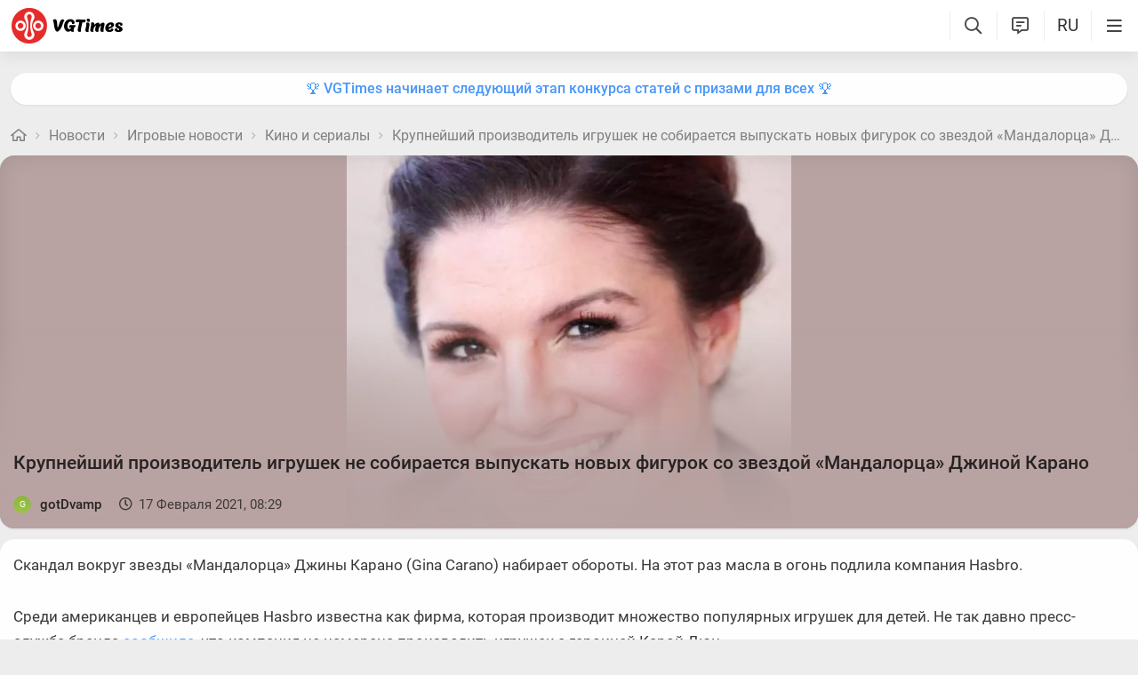

--- FILE ---
content_type: text/html; charset=UTF-8
request_url: https://vgtimes.ru/engine/ajax/shares.php
body_size: 53
content:
{"https:\/\/vgtimes.ru\/news\/74998-krupneyshiy-proizvoditel-igrushek-ne-sobiraetsya-vypuskat-novyh-figurok-so-zvezdoy-mandalorca-dzhinoy-karano.html":{"vk":"4","fb":"0","mr":"0","ok":"0"}}

--- FILE ---
content_type: text/html; charset=UTF-8
request_url: https://vgtimes.ru/engine/ajax/comments_ajax.php
body_size: 2870
content:


<div class="cinfo ">
  <a href="#" class="reg_">Войдите</a>, чтобы оставлять комментарии
</div>


<!--comments start--><div class="comment_stripe" data-strid="793088"><a href="#" class="comm_tree comment_stripe_not_last_child"></a><a name="comment"></a><a name="comment"></a><div id="comment-id-793088" class="clvl0 cpar pve ">
  
  
  <a class="comment_anchor" name="comment-id-793088"></a>
  
  
  
  <div data-level="0" class="comment lav0"  data-module="news">
    <div class="hlgt"></div>
    
    
    
    <div class="comm_trees">
      <a href="#comment-id-793088" class="comm_tree has_child " data-hl="793088"></a>
      <a href="#comment-id-" class="comm_tree has_parent " data-hl="793088"></a>
      <a href="#comment-id-" class="comm_tree not_last_child " data-hl="793088"></a>
    </div>
    
    
    
    
    <div class="avatar_i">
      
      
      <img class="avatar"  src="https://vgtimes.ru/uploads/fotos/foto_86069.jpg?1603122485">
            
    </div>
    <div class="cloud">
      <div class="commenttopinfo">
        <div class="au_top">
          <a class="username usermenu" data-userid="86069" data-username="VollKin" href="/user/VollKin/">VollKin</a>
          
          
          
          
          
          
        </div>
        
        
        
        <a href="#" class="usericon1">
          <i class="fa fa-reply1" aria-hidden="true"></i>
          <span class="answerto"></span>
          <span class="replyto"></span>
        </a>
        
        
        
        <div class="editdate" data-timestamp="1613541402">4 года </div>
            
      </div>
      <div class="comment-text">
        <div class='wrapped' id='comm-id-793088'>История становиться все интереснее и интереснее.</div>
        
      </div>
      <div class="comment-attach" data-module="news" data-post="74998" id="attach-id-793088"></div>
      
      
      
      
      
      
      
        <div class="all_reactions" data-id="793088" >  </div>
      
      
      
      <span class="ablock">
        
        <i class="fa fa-ellipsis-h1" aria-hidden="true"></i>
        <div class="drop_block">
          <ul class="select_drop">
            
            <li><a href="#" class="usericon3 get_copy_link" data-url="" data-el-id="comment-id-793088" ><i class="fa fa-link" aria-hidden="true"></i>Получить ссылку</a></li>
            
            
            
            
          </ul>
        </div>
        
      </span>
      
    </div>   
    <div class="clear"></div>
    
    
    
    <a href="" onclick="add_reply('793088'); return false" class="relink"><i class="fa fa-comment-o" aria-hidden="true"></i>Ответить</a>
    
    
    
    
    

    <span class="reactions" data-id="793088" data-module="news">
      <i class="fa fa-circle-o-notch fa-spin"></i>
      <i class="fa fa-heart-o" aria-hidden="true"></i>
    </span>

    
    
    
    

    
    
  </div>
</div>
<div id='answer-793088' class='c_answer'></div></div><!--comments sep--><div class="comment_stripe" data-strid="793091"><a href="#" class="comm_tree comment_stripe_not_last_child"></a><div id="comment-id-793091" class="clvl0 cpar pve ">
  
  
  <a class="comment_anchor" name="comment-id-793091"></a>
  
  
  
  <div data-level="0" class="comment lav0"  data-module="news">
    <div class="hlgt"></div>
    
    
    
    <div class="comm_trees">
      <a href="#comment-id-793091" class="comm_tree has_child " data-hl="793091"></a>
      <a href="#comment-id-" class="comm_tree has_parent " data-hl="793091"></a>
      <a href="#comment-id-" class="comm_tree not_last_child " data-hl="793091"></a>
    </div>
    
    
    
    
    <div class="avatar_i">
      
      
      <img class="avatar"  src="https://vgtimes.ru/uploads/fotos/foto_82582.jpg?1678226218">
            
    </div>
    <div class="cloud">
      <div class="commenttopinfo">
        <div class="au_top">
          <a class="username usermenu" data-userid="82582" data-username="Владислав Байрачный" href="/user/%D0%92%D0%BB%D0%B0%D0%B4%D0%B8%D1%81%D0%BB%D0%B0%D0%B2+%D0%91%D0%B0%D0%B9%D1%80%D0%B0%D1%87%D0%BD%D1%8B%D0%B9/">Владислав Байрачный</a>
          
          
          
          
          
          
        </div>
        
        
        
        <a href="#" class="usericon1">
          <i class="fa fa-reply1" aria-hidden="true"></i>
          <span class="answerto"></span>
          <span class="replyto"></span>
        </a>
        
        
        
        <div class="editdate" data-timestamp="1613543757">4 года </div>
            
      </div>
      <div class="comment-text">
        <div class='wrapped' id='comm-id-793091'>Давайте теперь этой девкой всю ленту засрем...Что нам стоит...</div>
        
      </div>
      <div class="comment-attach" data-module="news" data-post="74998" id="attach-id-793091"></div>
      
      
      
      
      
      
      
        <div class="all_reactions" data-id="793091" >  </div>
      
      
      
      <span class="ablock">
        
        <i class="fa fa-ellipsis-h1" aria-hidden="true"></i>
        <div class="drop_block">
          <ul class="select_drop">
            
            <li><a href="#" class="usericon3 get_copy_link" data-url="" data-el-id="comment-id-793091" ><i class="fa fa-link" aria-hidden="true"></i>Получить ссылку</a></li>
            
            
            
            
          </ul>
        </div>
        
      </span>
      
    </div>   
    <div class="clear"></div>
    
    
    
    <a href="" onclick="add_reply('793091'); return false" class="relink"><i class="fa fa-comment-o" aria-hidden="true"></i>Ответить</a>
    
    
    
    
    

    <span class="reactions" data-id="793091" data-module="news">
      <i class="fa fa-circle-o-notch fa-spin"></i>
      <i class="fa fa-heart-o" aria-hidden="true"></i>
    </span>

    
    
    
    

    
    
  </div>
</div>
<div id='answer-793091' class='c_answer'></div></div><!--comments sep--><div class="comment_stripe" data-strid="793112"><a href="#" class="comm_tree comment_stripe_not_last_child"></a><div id="comment-id-793112" class="clvl0 cpar pve ">
  
  
  <a class="comment_anchor" name="comment-id-793112"></a>
  
  
  
  <div data-level="0" class="comment lav0"  data-module="news">
    <div class="hlgt"></div>
    
    
    
    <div class="comm_trees">
      <a href="#comment-id-793112" class="comm_tree has_child " data-hl="793112"></a>
      <a href="#comment-id-" class="comm_tree has_parent " data-hl="793112"></a>
      <a href="#comment-id-" class="comm_tree not_last_child " data-hl="793112"></a>
    </div>
    
    
    
    
    <div class="avatar_i">
      
      
      <img class="avatar"  src="/avatar/Araiguma.svg">
            
    </div>
    <div class="cloud">
      <div class="commenttopinfo">
        <div class="au_top">
          <a class="username usermenu" data-userid="79538" data-username="Araiguma" href="/user/Araiguma/">Araiguma</a>
          
          
          
          
          
          
        </div>
        
        
        
        <a href="#" class="usericon1">
          <i class="fa fa-reply1" aria-hidden="true"></i>
          <span class="answerto"></span>
          <span class="replyto"></span>
        </a>
        
        
        
        <div class="editdate" data-timestamp="1613549556">4 года </div>
            
      </div>
      <div class="comment-text">
        <div class='wrapped' id='comm-id-793112'>Рановато её Дисней погнали с работы, похоже.</div>
        
      </div>
      <div class="comment-attach" data-module="news" data-post="74998" id="attach-id-793112"></div>
      
      
      
      
      
      
      
        <div class="all_reactions" data-id="793112" >  </div>
      
      
      
      <span class="ablock">
        
        <i class="fa fa-ellipsis-h1" aria-hidden="true"></i>
        <div class="drop_block">
          <ul class="select_drop">
            
            <li><a href="#" class="usericon3 get_copy_link" data-url="" data-el-id="comment-id-793112" ><i class="fa fa-link" aria-hidden="true"></i>Получить ссылку</a></li>
            
            
            
            
          </ul>
        </div>
        
      </span>
      
    </div>   
    <div class="clear"></div>
    
    
    
    <a href="" onclick="add_reply('793112'); return false" class="relink"><i class="fa fa-comment-o" aria-hidden="true"></i>Ответить</a>
    
    
    
    
    

    <span class="reactions" data-id="793112" data-module="news">
      <i class="fa fa-circle-o-notch fa-spin"></i>
      <i class="fa fa-heart-o" aria-hidden="true"></i>
    </span>

    
    
    
    

    
    
  </div>
</div>
<div id='answer-793112' class='c_answer'></div></div><!--comments sep--><div class="comment_stripe" data-strid="793372"><a href="#" class="comm_tree comment_stripe_not_last_child"></a><div id="comment-id-793372" class="clvl0 cpar pve ">
  
  
  <a class="comment_anchor" name="comment-id-793372"></a>
  
  
  
  <div data-level="0" class="comment lav0"  data-module="news">
    <div class="hlgt"></div>
    
    
    
    <div class="comm_trees">
      <a href="#comment-id-793372" class="comm_tree has_child " data-hl="793372"></a>
      <a href="#comment-id-" class="comm_tree has_parent " data-hl="793372"></a>
      <a href="#comment-id-" class="comm_tree not_last_child " data-hl="793372"></a>
    </div>
    
    
    
    
    <div class="avatar_i">
      
      
      <img class="avatar"  src="/avatar/Realabsent.svg">
            
    </div>
    <div class="cloud">
      <div class="commenttopinfo">
        <div class="au_top">
          <a class="username usermenu" data-userid="79930" data-username="Realabsent" href="/user/Realabsent/">Realabsent</a>
          
          
          
          
          
          
        </div>
        
        
        
        <a href="#" class="usericon1">
          <i class="fa fa-reply1" aria-hidden="true"></i>
          <span class="answerto"></span>
          <span class="replyto"></span>
        </a>
        
        
        
        <div class="editdate" data-timestamp="1613578325">4 года </div>
            
      </div>
      <div class="comment-text">
        <div class='wrapped' id='comm-id-793372'>Бедняга бьют по всем фронтам.</div>
        
      </div>
      <div class="comment-attach" data-module="news" data-post="74998" id="attach-id-793372"></div>
      
      
      
      
      
      
      
        <div class="all_reactions" data-id="793372" >  </div>
      
      
      
      <span class="ablock">
        
        <i class="fa fa-ellipsis-h1" aria-hidden="true"></i>
        <div class="drop_block">
          <ul class="select_drop">
            
            <li><a href="#" class="usericon3 get_copy_link" data-url="" data-el-id="comment-id-793372" ><i class="fa fa-link" aria-hidden="true"></i>Получить ссылку</a></li>
            
            
            
            
          </ul>
        </div>
        
      </span>
      
    </div>   
    <div class="clear"></div>
    
    
    
    <a href="" onclick="add_reply('793372'); return false" class="relink"><i class="fa fa-comment-o" aria-hidden="true"></i>Ответить</a>
    
    
    
    
    

    <span class="reactions" data-id="793372" data-module="news">
      <i class="fa fa-circle-o-notch fa-spin"></i>
      <i class="fa fa-heart-o" aria-hidden="true"></i>
    </span>

    
    
    
    

    
    
  </div>
</div>
<div id='answer-793372' class='c_answer'></div></div><!--comments sep--><div class="comment_stripe" data-strid="793214"><a href="#" class="comm_tree comment_stripe_not_last_child"></a><div id="comment-id-793214" class="clvl0 cpar pve ">
  
  
  <a class="comment_anchor" name="comment-id-793214"></a>
  
  
  
  <div data-level="0" class="comment lav0"  data-module="news">
    <div class="hlgt"></div>
    
    
    
    <div class="comm_trees">
      <a href="#comment-id-793214" class="comm_tree has_child show" data-hl="793214"></a>
      <a href="#comment-id-" class="comm_tree has_parent " data-hl="793214"></a>
      <a href="#comment-id-" class="comm_tree not_last_child " data-hl="793214"></a>
    </div>
    
    
    
    
    <div class="avatar_i">
      
      
      <img class="avatar"  src="https://vgtimes.ru/uploads/fotos/foto_92983.jpg?1612181586">
            
    </div>
    <div class="cloud">
      <div class="commenttopinfo">
        <div class="au_top">
          <a class="username usermenu" data-userid="92983" data-username="dmdm15" href="/user/dmdm15/">dmdm15</a>
          
          
          
          
          
          
        </div>
        
        
        
        <a href="#" class="usericon1">
          <i class="fa fa-reply1" aria-hidden="true"></i>
          <span class="answerto"></span>
          <span class="replyto"></span>
        </a>
        
        
        
        <div class="editdate" data-timestamp="1613565751">4 года </div>
            
      </div>
      <div class="comment-text">
        <div class='wrapped' id='comm-id-793214'>Это уже показательная порка какая-то)</div>
        
      </div>
      <div class="comment-attach" data-module="news" data-post="74998" id="attach-id-793214"></div>
      
      
      
      
      
      
      
        <div class="all_reactions" data-id="793214" >  </div>
      
      
      
      <span class="ablock">
        
        <i class="fa fa-ellipsis-h1" aria-hidden="true"></i>
        <div class="drop_block">
          <ul class="select_drop">
            
            <li><a href="#" class="usericon3 get_copy_link" data-url="" data-el-id="comment-id-793214" ><i class="fa fa-link" aria-hidden="true"></i>Получить ссылку</a></li>
            
            
            
            
          </ul>
        </div>
        
      </span>
      
    </div>   
    <div class="clear"></div>
    
    
    
    <a href="" onclick="add_reply('793214'); return false" class="relink"><i class="fa fa-comment-o" aria-hidden="true"></i>Ответить</a>
    
    
    
    
    

    <span class="reactions" data-id="793214" data-module="news">
      <i class="fa fa-circle-o-notch fa-spin"></i>
      <i class="fa fa-heart-o" aria-hidden="true"></i>
    </span>

    
    
    
    

    
    
  </div>
</div>
<div id='answer-793214' class='c_answer'></div><div class="comment_stripe " data-strid="793568"><a href="#comment-id-793214" class="comm_tree comment_stripe_not_last_child" data-hl="793214"></a><div id="comment-id-793568" class="clvl1 cpar pve ">
  
  
  <a class="comment_anchor" name="comment-id-793568"></a>
  
  
  
  <div data-level="1" class="comment lav1"  data-module="news">
    <div class="hlgt"></div>
    
    
    
    <div class="comm_trees">
      <a href="#comment-id-793568" class="comm_tree has_child show" data-hl="793568"></a>
      <a href="#comment-id-793214" class="comm_tree has_parent show" data-hl="793214"></a>
      <a href="#comment-id-793214" class="comm_tree not_last_child " data-hl="793214"></a>
    </div>
    
    
    
    
    
    <div class="stoned"><span></span><div>Комментарий скрыт</div></div>
    
  </div>
</div>
<div id='answer-793568' class='c_answer'></div><div class="comment_stripe " data-strid="793726"><a href="#comment-id-793568" class="comm_tree comment_stripe_not_last_child" data-hl="793568"></a><div id="comment-id-793726" class="clvl2 cpar pve ">
  
  
  <a class="comment_anchor" name="comment-id-793726"></a>
  
  
  
  <div data-level="2" class="comment lav2"  data-module="news">
    <div class="hlgt"></div>
    
    
    
    <div class="comm_trees">
      <a href="#comment-id-793726" class="comm_tree has_child " data-hl="793726"></a>
      <a href="#comment-id-793568" class="comm_tree has_parent show" data-hl="793568"></a>
      <a href="#comment-id-793568" class="comm_tree not_last_child " data-hl="793568"></a>
    </div>
    
    
    
    
    <div class="avatar_i">
      
      
      <img class="avatar"  src="https://vgtimes.ru/uploads/fotos/foto_92983.jpg?1612181586">
            
    </div>
    <div class="cloud">
      <div class="commenttopinfo">
        <div class="au_top">
          <a class="username usermenu" data-userid="92983" data-username="dmdm15" href="/user/dmdm15/">dmdm15</a>
          
          
          
          
          
          
        </div>
        
        
        
        <a href="#" class="usericon1">
          <i class="fa fa-reply1" aria-hidden="true"></i>
          <span class="answerto"></span>
          <span class="replyto"></span>
        </a>
        
        
        
        <div class="editdate" data-timestamp="1613656143">4 года </div>
            
      </div>
      <div class="comment-text">
        <div class='wrapped' id='comm-id-793726'>Ура товарищи, мечта сбывается!))</div>
        
      </div>
      <div class="comment-attach" data-module="news" data-post="74998" id="attach-id-793726"><div data-id="5716" class=""><a href="/uploads/comments_attachments/news/74998/1613662673.jpg" class="lg_this"><img class="attach_img lazyload" layout="responsive" width="1200" height="675" src="data:image/svg+xml,%3Csvg xmlns='http://www.w3.org/2000/svg' viewBox='0 0 1200 675'%3E%3C/svg%3E" data-src="/uploads/comments_attachments/news/74998/thumbs/1613662673_thumb.jpg" border="0" /></a><span></span></div></div>
      
      
      
      
      
      
      
        <div class="all_reactions" data-id="793726" >  </div>
      
      
      
      <span class="ablock">
        
        <i class="fa fa-ellipsis-h1" aria-hidden="true"></i>
        <div class="drop_block">
          <ul class="select_drop">
            
            <li><a href="#" class="usericon3 get_copy_link" data-url="" data-el-id="comment-id-793726" ><i class="fa fa-link" aria-hidden="true"></i>Получить ссылку</a></li>
            
            
            
            
          </ul>
        </div>
        
      </span>
      
    </div>   
    <div class="clear"></div>
    
    
    
    <a href="" onclick="add_reply('793726'); return false" class="relink"><i class="fa fa-comment-o" aria-hidden="true"></i>Ответить</a>
    
    
    
    
    

    <span class="reactions" data-id="793726" data-module="news">
      <i class="fa fa-circle-o-notch fa-spin"></i>
      <i class="fa fa-heart-o" aria-hidden="true"></i>
    </span>

    
    
    
    

    
    
  </div>
</div>
<div id='answer-793726' class='c_answer'></div></div></div></div></div><!--comments sep-->
<div class="dle-ajax-comments"></div>
<!--comments end-->

--- FILE ---
content_type: text/html; charset=utf-8
request_url: https://www.google.com/recaptcha/api2/aframe
body_size: 269
content:
<!DOCTYPE HTML><html><head><meta http-equiv="content-type" content="text/html; charset=UTF-8"></head><body><script nonce="3pN7OBQFDYlj0SFIE_7cZA">/** Anti-fraud and anti-abuse applications only. See google.com/recaptcha */ try{var clients={'sodar':'https://pagead2.googlesyndication.com/pagead/sodar?'};window.addEventListener("message",function(a){try{if(a.source===window.parent){var b=JSON.parse(a.data);var c=clients[b['id']];if(c){var d=document.createElement('img');d.src=c+b['params']+'&rc='+(localStorage.getItem("rc::a")?sessionStorage.getItem("rc::b"):"");window.document.body.appendChild(d);sessionStorage.setItem("rc::e",parseInt(sessionStorage.getItem("rc::e")||0)+1);localStorage.setItem("rc::h",'1768994650174');}}}catch(b){}});window.parent.postMessage("_grecaptcha_ready", "*");}catch(b){}</script></body></html>